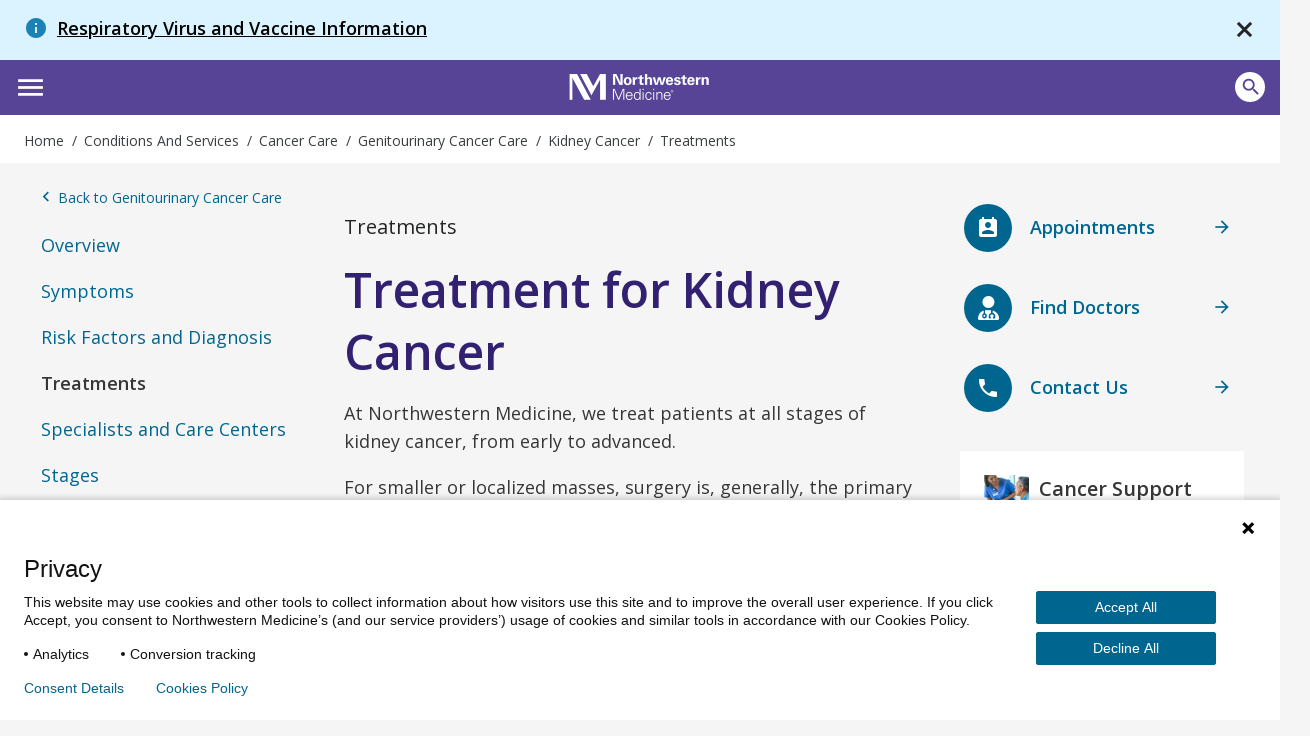

--- FILE ---
content_type: text/html; charset=utf-8
request_url: https://www.nm.org/conditions-and-care-areas/cancer-care/genitourinary-cancer-care/kidney-cancer/treatments
body_size: 66429
content:





<!DOCTYPE html>
<html dir="ltr" lang="en-US" class="no-js">
<head>
    <meta charset="utf-8" />
    <!-- https://developer.mozilla.org/en-US/docs/Web/Performance/dns-prefetch -->
    <link rel="dns-prefetch" href="https://ajax.googleapis.com" />
    <link rel="dns-prefetch" href="https://fonts.googleapis.com" />
    <link rel="dns-prefetch" href="https://fonts.gstatic.com" />
    <link rel="dns-prefetch" href="https://api.tiles.mapbox.com" />
    <link rel="dns-prefetch" href="https://fast.wistia.com" />
    <link rel="dns-prefetch" href="https://cdnjs.cloudflare.com" />
    <link rel="dns-prefetch" href="https://d31y97ze264gaa.cloudfront.net" />
    <link rel="dns-prefetch" href="https://www.googletagmanager.com" />
    <link rel="dns-prefetch" href="https://ajax.aspnetcdn.com" />
    <link rel="dns-prefetch" href="https://s3.amazonaws.com" />

    <!-- Hotjar Tracking Code for https://www.nm.org -->
    <script>
        (function (h, o, t, j, a, r) {
            h.hj = h.hj || function () { (h.hj.q = h.hj.q || []).push(arguments) };
            h._hjSettings = { hjid: 1968954, hjsv: 6 };
            a = o.getElementsByTagName('head')[0];
            r = o.createElement('script'); r.async = 1;
            r.src = t + h._hjSettings.hjid + j + h._hjSettings.hjsv;
            a.appendChild(r);
        })(window, document, 'https://static.hotjar.com/c/hotjar-', '.js?sv=');
    </script>
    <!-- End Hotjar Tracking Code -->

        <!-- P Pro Tag Manager -->
        <script type="text/javascript">
            if (window.location.hostname === "uat.nm.org") {
                window.PiwikPROappID = 'a6dc63e3-eb9a-4640-bedc-ab0733b4c928';
            } else if (window.location.hostname === "www.nm.org" || window.location.hostname === "nm.org") {
                window.PiwikPROappID = '4abb1e4c-f063-4207-8488-64f5e44dc7cf';
            }

            (function (window, document, dataLayerName, id) {
                window[dataLayerName] = window[dataLayerName] || [], window[dataLayerName].push({ start: (new Date).getTime(), event: "stg.start" }); var scripts = document.getElementsByTagName('script')[0], tags = document.createElement('script');
                function stgCreateCookie(a, b, c) { var d = ""; if (c) { var e = new Date; e.setTime(e.getTime() + 24 * c * 60 * 60 * 1e3), d = "; expires=" + e.toUTCString(); f = "; SameSite=Strict" } document.cookie = a + "=" + b + d + f + "; path=/" }
                var isStgDebug = (window.location.href.match("stg_debug") || document.cookie.match("stg_debug")) && !window.location.href.match("stg_disable_debug"); stgCreateCookie("stg_debug", isStgDebug ? 1 : "", isStgDebug ? 14 : -1);
                var qP = []; dataLayerName !== "dataLayer" && qP.push("data_layer_name=" + dataLayerName), isStgDebug && qP.push("stg_debug"); var qPString = qP.length > 0 ? ("?" + qP.join("&")) : "";
                tags.async = !0, tags.src = "https://nm.containers.piwik.pro/" + id + ".js" + qPString, scripts.parentNode.insertBefore(tags, scripts);
                !function (a, n, i) { a[n] = a[n] || {}; for (var c = 0; c < i.length; c++)!function (i) { a[n][i] = a[n][i] || {}, a[n][i].api = a[n][i].api || function () { var a = [].slice.call(arguments, 0); "string" == typeof a[0] && window[dataLayerName].push({ event: n + "." + i + ":" + a[0], parameters: [].slice.call(arguments, 1) }) } }(i[c]) }(window, "ppms", ["tm", "cm"]);
            })(window, document, 'dataLayer', window.PiwikPROappID);
        </script>
        <!-- End P Pro Tag Manager -->
        <!-- Google Tag Manager -->
        <script>
            (function (w, d, s, l, i) {
                w[l] = w[l] || [];
                w[l].push(
                    { 'gtm.start': new Date().getTime(), event: 'gtm.js' }
                );
                var f = d.getElementsByTagName(s)[0],
                    j = d.createElement(s),
                    dl = l != 'dataLayer' ? '&l=' + l : '';
                j.async = true;
                j.src =
                    'https://www.googletagmanager.com/gtm.js?id=' + i + dl;
                f.parentNode.insertBefore(j, f);
            })(window, document, 'script', 'dataLayer', 'GTM-NQF59F');
        </script>
        <!-- End Google Tag Manager -->
    

<meta http-equiv="X-UA-Compatible" content="IE=edge" />
<meta name="viewport" content="width=device-width, initial-scale=1.0, maximum-scale=2.0" />
<meta name="referrer" content="unsafe-url">


<title>Treatment for Kidney Cancer | Northwestern Medicine</title>



<meta name="author" content="Northwestern Medicine" />
<meta name="description" content="Northwestern Medicine offers various treatments and therapies for kidney cancer. Learn more." />

<!-- Bookmark Icons -->
<link rel="shortcut icon" href="/favicon.ico" />
<link rel="apple-touch-icon" href="/Content/Northwestern/img/apple-touch-icon.png" />

<!-- Facebook Open Graph -->
<meta property="og:title" content="Treatment for Kidney Cancer" />
<meta property="og:description" content="Northwestern Medicine offers various treatments and therapies for kidney cancer. Learn more." />

<!-- Twitter Card -->
<meta name="twitter:card" content="summary_large_image" />
<meta name="twitter:title" content="Treatment for Kidney Cancer" />
<meta name="twitter:description" content="Northwestern Medicine offers various treatments and therapies for kidney cancer. Learn more." />

    <meta name="twitter:image" content="https://www.nm.org/Content/Northwestern/img/northwestern-medicine-share-sm_v10202016.jpg" />

    <meta property="og:image" content="https://www.nm.org/Content/Northwestern/img/northwestern-medicine-share_v10202016.jpg" />
    <meta property="og:image:width" content="600" />
    <meta property="og:image:height" content="314" />
<meta property="og:url" content="https://www.nm.org/conditions-and-care-areas/cancer-care/genitourinary-cancer-care/kidney-cancer/treatments" />
<meta property="og:site_name" content="Northwestern Medicine" />
<meta property="og:type" content="website" />




    

    <script src="https://ajax.googleapis.com/ajax/libs/webfont/1.6.26/webfont.js"></script>
    <script>
        (function () {
            WebFont.load({
                google: {
                    families: [
                        'Open Sans:300,300i,400,400i,600,600i,700,700i,800,800i',
                        'Overpass:100,100i,200,200i,300,300i,400,400i,600,600i,700,700i,800,800i,900,900i',
                        'Droid Serif:400,400italic,700,700italic',
                        'Noto Serif:400italic,700'
                    ]
                }
            });
        })()
    </script>
    <link href='https://cdnjs.cloudflare.com/ajax/libs/font-awesome/6.6.0/css/all.min.css' rel='stylesheet' />
    <link href='https://api.tiles.mapbox.com/mapbox-gl-js/v0.53.1/mapbox-gl.css' rel='stylesheet' />
    <script src='https://fast.wistia.com/assets/external/E-v1.js' async></script>

    <link rel="stylesheet" href="https://cdnjs.cloudflare.com/ajax/libs/tiny-slider/2.9.2/tiny-slider.css">
    <link rel="stylesheet" href="https://cdn.jsdelivr.net/npm/@fancyapps/ui@4.0/dist/fancybox.css" />
    
    <link href="/content/northwestern/dist/css/site.css?version=e8f0a5304e" rel="stylesheet" />
    
    

    <script src="//cdnjs.cloudflare.com/ajax/libs/modernizr/2.8.3/modernizr.min.js"></script>
    <script src="//cdnjs.cloudflare.com/ajax/libs/jquery/3.6.0/jquery.min.js"></script>
    
    <script src="https://cdnjs.cloudflare.com/ajax/libs/tiny-slider/2.9.2/min/tiny-slider.js"></script>
</head>


<body class="conditions-and-care-areas cancer-care genitourinary-cancer-care kidney-cancer treatments condition-child">
<!-- Google Tag Manager (noscript) -->
<noscript>
    <iframe title="Google Tag Manager" src="https://www.googletagmanager.com/ns.html?id=GTM-NQF59F"
            height="0" width="0" style="display:none;visibility:hidden" aria-hidden="true"></iframe>
</noscript>
<!-- End Google Tag Manager (noscript) -->
    <div id="siteAlert">
                <div class="site-alert py-3 px-2 px-sm-3 px-md-4 no-print  info-message" style="display:flex;" id="9">
                    <h1 class="heading m-0"><span class="info material-icons d-inline" aria-hidden="true"></span> <a href="/about-us/nm-alerts/RespiratoryViruses" class="alert-title d-inline pl-1">Respiratory Virus and Vaccine Information</a></h1>
                    <a class="site-notification-close" href="javascript:void(0);" title="close" data-track="header" data-track-category="Header" data-track-action="site notification" data-track-label="close"><span class="material-icons close-x" aria-hidden="true"></span></a>
                </div>
    </div>
    <header id="site-header" class="container">



        <a href="#content" class="skip-link assistive-text">Skip to content</a>
        <nav class="utility-bar" aria-label="Utility">
            <div class="row">
                <ul class="utility-nav col list-inline piped">
                    <li class="utility-nav-item"><a class="utility-nav-link" href="/patients-and-visitors/appointments" data-track="header" data-track-category="Header" data-track-action="top menu" data-track-label="Appointments">Appointments</a></li>
                    <li class="utility-nav-item"><a class="utility-nav-link" href="https://mynm.nm.org/MyChart/Authentication/Login" target="_blank" data-track="header" data-track-category="Header" data-track-action="top menu" data-track-label="MyNM MyChart">MyNM Patient Portal</a></li>
                    <li class="utility-nav-item"><a class="utility-nav-link" href="/patients-and-visitors/billing-and-insurance/pay-a-bill" data-track="header" data-track-category="Header" data-track-action="top menu" data-track-label="Pay a Bill">Pay a Bill</a></li>
                    <li class="utility-nav-item"><a class="utility-nav-link" href="/patients-and-visitors/billing-and-insurance/financial-assistance" data-track="header" data-track-category="Header" data-track-action="top menu" data-track-label="Financial Assistance">Financial Assistance</a></li>
                    <li class="utility-nav-item"><a class="utility-nav-link" href="https://jobs.nm.org/" target="_blank" data-track="header" data-track-category="Header" data-track-action="top menu" data-track-label="Careers">Careers</a></li>
                    <li class="utility-nav-item"><a class="utility-nav-link" href="https://www.feinberg.northwestern.edu/" target="_blank" data-track="header" data-track-category="Header" data-track-action="top menu" data-track-label="Feinberg School of Medicine">Feinberg School of Medicine</a></li>
                    <li class="utility-nav-item"><a class="utility-nav-link" href="https://nmgive.donordrive.com/index.cfm?fuseaction=donate.event&eventID=619" data-track="header" data-track-category="Header" data-track-action="top menu" data-track-label="Give Now" target="_blank" rel="noopener noreferrer">Give Now</a></li>
                </ul>
            </div>
        </nav>
        <div class="site-header-wrapper row">
            <img class="print print-logo" alt="Northwestern Medicine" src="/Content/Northwestern/img/logo-northwestern-medicine-print.jpg" />
            <div id="site-title" class="no-print">
                <a href="/" class="link-home">
                    <span class="assistive-text">Northwestern Medicine</span>
                    <span class="logo-full"></span>
                    <span class="logo-shortened"></span>
                </a>
            </div>
            <div class="app-bar">
                <div role="button" class="btn btn-no-shadow" id="nav-toggle" data-toggle="off-canvas" tabindex="0"><span class="material-icons" aria-hidden="true">menu</span></div>
                <button id="mobile-search-open" class="btn btn-site-search btn-no-shadow" aria-pressed="false" aria-label="Open site search">
                    <span class="icon material-icons search" aria-hidden="true"></span>
                    <span class="assistive-text">Search</span>
                </button>
            </div>

            


<nav id="site-nav" class="main-nav nav-bar hide-for-md" aria-label="Primary">
    <div class="row">
        <ul class="nav col dropdown-container">
                    <li class="nav-item "><a class="nav-link" href="/doctors/search-results" data-track="header" data-track-action="Doctors" target="_self">Doctors</a></li>
                    <li class="nav-item "><a class="nav-link" href="/locations" data-track="header" data-track-action="Locations" target="_self">Locations</a></li>
                    <li class="nav-item nav-conditions-and-services  active">
                        <a class="nav-link menu-trigger" href="/conditions-and-care-areas" data-target="mega-menu-1" data-track="header" data-track-action="Conditions &amp; Services" target="_self">Conditions &amp; Services</a>
                        <div id="mega-menu-1" class="mega-menu">
                            <div class="mega-menu-wrap mega-menu-dropdown flex-column">
                                <div class="menu-item">
                                    <div>
                                        <h2>Conditions & Services</h2>
                                        <p class="content-body">Our world-class teams offer a comprehensive range of services, from primary care to treatment for the most complex conditions.</p>
                                        <a href="/conditions-and-care-areas" class="view-all-section align-self-center">Conditions & Services A-Z</a>
                                    </div>
                                </div>
                                <div class="menu-item">
                                    <h4>Featured</h4>
                                    <div class="links-list-wrap">
                                        <div class="links-list">
                                            <ul>
                                                <li><a href="/conditions-and-care-areas/behavioral-health" target="_self" class="btn-link">Behavioral Health</a></li>
                                                <li><a href="/conditions-and-care-areas/cancer-care" target="_self" class="btn-link">Cancer Care</a></li>
                                                <li><a href="/conditions-and-care-areas/dermatology" target="_self" class="btn-link">Dermatology</a></li>
                                                <li><a href="/conditions-and-care-areas/ent-ear-nose-throat" target="_self" class="btn-link">Ear, Nose & Throat</a></li>
                                                <li><a href="/conditions-and-care-areas/gastroenterology" target="_self" class="btn-link">Gastroenterology</a></li>

                                            </ul>
                                        </div>
                                        <div class="links-list">
                                            <ul>
                                                <li><a href="/conditions-and-care-areas/heart-and-vascular" target="_self" class="btn-link">Heart & Vascular Care</a></li>
                                                <li><a href="/conditions-and-care-areas/immediate-care" target="_self" class="btn-link">Immediate Care</a></li>
                                                <li><a href="/conditions-and-care-areas/infectious-disease" target="_self" class="btn-link">Infectious Disease</a></li>
                                                <li><a href="/conditions-and-care-areas/neurosciences" target="_self" class="btn-link">Neurosciences</a></li>
                                                <li><a href="/conditions-and-care-areas/ophthalmology" target="_self" class="btn-link">Ophthalmology</a></li>
                                            </ul>
                                        </div>
                                        <div class="links-list">
                                            <ul>
                                                <li><a href="/conditions-and-care-areas/orthopaedics" target="_self" class="btn-link">Orthopaedics</a></li>
                                                <li><a href="/conditions-and-care-areas/primary-care" target="_self" class="btn-link">Primary Care</a></li>
                                                <li><a href="/conditions-and-care-areas/pulmonary" target="_self" class="btn-link">Pulmonary and Thoracic Surgery</a></li>
                                                <li><a href="/conditions-and-care-areas/urology" target="_self" class="btn-link">Urology</a></li>
                                                <li><a href="/conditions-and-care-areas/womens-health" target="_self" class="btn-link">Women’s Health</a></li>

                                            </ul>
                                        </div>
                                    </div>
                                </div>
                            </div>
                        </div>


                    </li>
                    <li class="nav-patients-and-visitors nav-item ">
                        <a class="nav-link menu-trigger" href="/patients-and-visitors" data-target="mega-menu-2" data-track="header" data-track-action="Patients &amp; Visitors" target="_self">Patients &amp; Visitors</a>

                        <div id="mega-menu-2" class="mega-menu">
                            <div class="mega-menu-wrap mega-menu-dropdown flex-column">
                                <div class="menu-item">
                                    <div>
                                        <h2>Patients & Visitors</h2>
                                        <p class="content-body">We want your experience to be excellent. From planning your visit, paying your bill and more, here are helpful resources for patients and visitors.</p>
                                        <a href="/patients-and-visitors" class="view-all-section align-self-center">All Patients & visitors</a>
                                    </div>
                                </div>
                                <div class="menu-item">
                                    <div class="links-list-wrap">
                                        <div class="links-list">
                                            <h4>Billing, Insurance & Records</h4>
                                            <ul>
                                                <li><a href="/patients-and-visitors/billing-and-insurance/financial-assistance" target="_self" class="btn-link">Financial Assistance</a></li>
                                                <li><a href="/patients-and-visitors/billing-and-insurance/insurance-information" target="_self" class="btn-link">Insurance Information</a></li>
                                                <li><a href="/patients-and-visitors/mynm-mychart-and-medical-records" target="_self" class="btn-link">Medical Records</a></li>
                                                <li><a href="/patients-and-visitors/billing-and-insurance/pay-a-bill" target="_self" class="btn-link">Pay a Bill</a></li>

                                            </ul>
                                        </div>
                                        <div class="links-list">
                                            <h4>For Your Visit</h4>
                                            <ul>
                                                <li><a href="/patients-and-visitors/accessibility-resources" target="_self" class="btn-link">Accessibility Resources</a></li>
                                                <li><a href="/patients-and-visitors/preparing-for-your-visit/echeck-in" target="_self" class="btn-link">eCheck-in</a></li>
                                                <li><a href="/patients-and-visitors/parking-options" target="_self" class="btn-link">Parking Options</a></li>
                                                <li><a href="https://mynm.nm.org/MyChart/Authentication/Login" target="_blank" class="btn-link">NM MyChart</a></li>
                                                <li><a href="/patients-and-visitors/telehealth" target="_self" class="btn-link">Telehealth</a></li>
                                            </ul>
                                        </div>
                                        <div class="links-list">
                                            <h4>More Resources</h4>
                                            <ul>
                                                <li><a href="/patients-and-visitors/education-and-support" target="_self" class="btn-link">Education & Support</a></li>
                                                <li><a href="/patients-and-visitors/get-involved" target="_self" class="btn-link">Get Involved</a></li>
                                                <li><a href="/patients-and-visitors/patient-experience-policies" target="_self" class="btn-link">Patient Experience Policies</a></li>
                                                <li><a href="/patients-and-visitors/signature-services" target="_self" class="btn-link">Signature Services</a></li>

                                            </ul>
                                        </div>
                                    </div>
                                </div>
                            </div>
                        </div>


                    </li>
                    <li class="nav-healthbeat nav-item ">
                        <a class="nav-link menu-trigger" href="/healthbeat" data-target="mega-menu-3" data-track="header" data-track-action="HealthBeat" target="_self">HealthBeat</a>
                        <div id="mega-menu-3" class="mega-menu">
                            <div class="mega-menu-wrap mega-menu-image flex-column">
                                <div class="menu-item">
                                    <div>
                                        <h2>HealthBeat</h2>
                                        <p class="content-body">Find the latest information about health, wellness and medical advances from trusted Northwestern Medicine experts.</p>
                                        <a href="/healthbeat" class="view-all-section align-self-center">All HealthBeat</a>
                                    </div>
                                </div>
                                <div class="menu-item">
                                    <div class="links-list-wrap">
                                        <div class="links-list">
                                            <a href="/healthbeat/healthy-tips">
                                                <div class="category-image">
                                                    <img src="/-/media/northwestern/images/navigation/healthy-tips_megamenu.jpg" alt="Healthy-Tips_MegaMenu">
                                                </div>
                                                <p class="category-link">
                                                    Healthy Tips
                                                </p>
                                            </a>
                                        </div>
                                        <div class="links-list">
                                            <a href="/healthbeat/medical-advances">
                                                <div class="category-image">
                                                    <img src="/-/media/northwestern/images/navigation/medical-advances_megamenu.jpeg" alt="Medical-Advances_MegaMenu">
                                                </div>
                                                <p class="category-link">
                                                    Medical Advances
                                                </p>
                                            </a>
                                        </div>
                                        <div class="links-list">
                                            <a href="/healthbeat/patient-stories">
                                                <div class="category-image">
                                                    <img src="/-/media/northwestern/images/navigation/patient-stories-2_megamenu.jpg" alt="Patient-Stories-2_MegaMenu">
                                                </div>
                                                <p class="category-link">
                                                    Patient Stories
                                                </p>
                                            </a>
                                        </div>
                                    </div>
                                </div>
                            </div>
                        </div>


                    </li>
                    <li class="nav-item "><a class="nav-link" href="/conditions-and-care-areas/clinical-trials-and-research" data-track="header" data-track-action="Clinical Research" target="_self">Clinical Research</a></li>
            <li class="nav-item header-search">
                <a class="nav-link menu-search " href="#" data-track="header" data-track-action="Search" data-target="mega-menu-search">Search</a>

                <div id="mega-menu-search" class="mega-menu">
                    <div class="mega-menu-wrap flex-column">
                        <div class="search-bar">
                            <div class="row">

                                <form action="/search" method="GET" id="site-search-global-form" itemprop=" potentialAction" itemscope="" itemtype="http://schema.org/SearchAction" novalidate="novalidate" class="search-bar-full search-bar-container form-validation-dark">
                                    <meta itemprop="target" content="https://nm.org/search?q ={terms}">
                                    <label class="assistive-text" for="site-search">Search</label>
                                    <div class="input-wrapper">
                                        <input type="search" id="site-search" class="input-clearable" itemprop=" query-input" name="terms" placeholder="Search" valuemaxlength="150" data-track="header" data-track-action="site search" data-track-label="click" autocomplete="off" maxlength="150">
                                    </div>
                                    <span class="field-validation-valid" data-valmsg-for="terms" data-valmsg-replace="true"></span>
                                    <span class="btn-clear btn-clear-search" role="button">
                                        <span><span class="assistive-text">Clear field</span></span>
                                    </span>
                                    <button class="btn mega-search" data-track="header" data-track-action="site search" data-track-label="search icon" aria-label="site search">
                                        <span class="desktop-button-txt">Search</span>
                                        <span class="icon material-icons search mobile-button-txt" aria-hidden="true"></span>
                                    </button>
                                    <button id="mobile-search-close" class="btn btn-link btn-search-cancel btn-no-shadow header-show-for-md">Cancel</button>
                                </form>
                                <div class="site-search-suggested">
                                    <div class="autocomplete-results"></div>
                                    <ul class="list-unstyled suggested-sections">
                                        <li class="suggested-section-item"><a class="more-link link-search-suggest" href="/doctors/search-results" data-track="header" data-track-category="Header" data-track-action="site search" data-track-label="Find Doctors"><span class="icon fas fa-user-md"></span>&nbsp;<span class="more-link-text">Find Doctors</span></a></li>
                                        <li class="suggested-section-item"><a class="more-link link-search-suggest" href="/locations" data-track="header" data-track-category="Header" data-track-action="site search" data-track-label="Locations Near You"><span class="material-icons" aria-hidden="true">location_on</span>&nbsp;<span class="more-link-text">Locations Near You</span></a></li>
                                    </ul>
                                </div>
                            </div>
                        </div>
                    </div>
                </div>
            </li>

        </ul>



    </div>
</nav>

        </div>
    </header>
<div id="breadcrumb-bar" class="breadcrumb-container breadcrumb-global">
    <div class="row">
        <nav class="breadcrumb" vocab="https://schema.org/" typeof="BreadcrumbList" aria-label="Breadcrumbs">
            <ol>
                



    <li property="itemListElement" typeof="ListItem">
            <a href="/" property="item" typeof="WebPage"><span property="name">Home</span></a>
            <meta property="position" content="1">
    </li>
    <li property="itemListElement" typeof="ListItem">
            <a href="/conditions-and-care-areas" property="item" typeof="WebPage"><span property="name">Conditions and Services</span></a>
            <meta property="position" content="2">
    </li>
    <li property="itemListElement" typeof="ListItem">
            <a href="/conditions-and-care-areas/cancer-care" property="item" typeof="WebPage"><span property="name">Cancer Care</span></a>
            <meta property="position" content="3">
    </li>
    <li property="itemListElement" typeof="ListItem">
            <a href="/conditions-and-care-areas/cancer-care/genitourinary-cancer-care" property="item" typeof="WebPage"><span property="name">Genitourinary Cancer Care</span></a>
            <meta property="position" content="4">
    </li>
    <li property="itemListElement" typeof="ListItem">
            <a href="/conditions-and-care-areas/cancer-care/genitourinary-cancer-care/kidney-cancer" property="item" typeof="WebPage"><span property="name">Kidney Cancer</span></a>
            <meta property="position" content="5">
    </li>
    <li property="itemListElement" typeof="ListItem">
            <span property="name">
                Treatments
            </span>
            <meta property="position" content="6">
    </li>

            </ol>
        </nav>
    </div>
</div>
    <main id="content" class="container">
        <div class="gray-bg" id="gray-bg"></div>
        <div id="disruptor-mobile-topbar"></div>

        
        
<div class="section section-bottom-padding row row-narrow">
    <div class="col md-3 left-sidebar">
        

    <nav id="nav-sidebar">
        <div id="navigation-container" class="nav-sidebar condition-side-navigation">
            <a href="/conditions-and-care-areas/cancer-care/genitourinary-cancer-care" class="nav-sidebar-parent"><span class="material-icons" aria-hidden="true">keyboard_arrow_left</span> Back to Genitourinary Cancer Care</a>
            <div class="trigger"></div>
            <ul class="list-unstyled list-nav-sidebar">

                    <li class="item-nav-sidebar not-active">
                        <a href="/conditions-and-care-areas/cancer-care/genitourinary-cancer-care/kidney-cancer" class="nav-item-link">Overview</a>
                    </li>

                        <li class="item-nav-sidebar not-active">
                            <a href="/conditions-and-care-areas/cancer-care/genitourinary-cancer-care/kidney-cancer/symptoms" class="nav-item-link">Symptoms</a>
                        </li>
                        <li class="item-nav-sidebar not-active">
                            <a href="/conditions-and-care-areas/cancer-care/genitourinary-cancer-care/kidney-cancer/causes-and-diagnoses" class="nav-item-link">Risk Factors and Diagnosis</a>
                        </li>
                        <li class="item-nav-sidebar active">
                            Treatments
                        </li>
                        <li class="item-nav-sidebar not-active">
                            <a href="/conditions-and-care-areas/cancer-care/genitourinary-cancer-care/kidney-cancer/specialists-and-care-centers" class="nav-item-link">Specialists and Care Centers</a>
                        </li>
                        <li class="item-nav-sidebar not-active">
                            <a href="/conditions-and-care-areas/cancer-care/genitourinary-cancer-care/kidney-cancer/stages" class="nav-item-link">Stages</a>
                        </li>
            </ul>

                <ul class="list-unstyled list-nav-sidebar list-external-links">
                            <li class="item-nav-sidebar"><a href="/conditions-and-care-areas/clinical-trials-and-research" class="nav-item-link" target="_self">Clinical Trials and Research</a></li>
                            <li class="item-nav-sidebar"><a href="/patients-and-visitors/classes-and-events" class="nav-item-link" target="_self">Classes, Events and Support Groups</a></li>
                </ul>
            <div id="sidenav-waypoint"></div>
        </div>
    </nav>

    </div>
    <div class="col md-6 main-content">
        



    <article itemscope itemtype="http://schema.org/MedicalCondition">
        <div class="assistive-text" aria-hidden="true">
            <span itemprop="name">Treatments</span>
        </div>

        <div class="panel panel-alt">
            <div class="panel-content article-content">
                <h2 class="h4 panel-title">
Treatments                </h2>

                <h1 class="page-title">Treatment for Kidney Cancer</h1>
                <p>At Northwestern Medicine, we treat patients at all stages of kidney cancer, from early to advanced.</p>
<p>For smaller or localized masses, surgery is, generally, the primary treatment. Some small masses may even just be observed, with no recommended treatment initially. Survival rates for small masses are outstanding.</p>
<p>Kidney cancer that has spread to lymph nodes or other parts of the body often require systemic therapy. Surgery may also be performed in combination with other therapies.</p>
<h4>Surgery</h4>
<p>Surgical treatment of kidney cancer can take one of three forms:</p>
<ul>
    <li><strong>Partial nephrectomy:</strong> Removal of the cancerous tissue from the kidney while preserving the healthy remainder of the kidney. Your urologist will discuss with you the risks and potential benefits of partial nephrectomy. Together, you will determine if this surgery is right for you. Northwestern Medicine surgeons are specialists in both open and minimally invasive partial nephrectomy using highly advanced robotic equipment for better precision.</li>
    <li><strong>Radical nephrectomy:</strong> For larger tumors or when partial nephrectomy is not feasible, this surgery removes the entire diseased kidney, tissues surrounding the kidney and a portion of the tube that connects the kidney to the bladder.</li>
    <li><strong>Ablation:</strong> This technique destroys cancerous tissue without removing it, either by freezing it or applying high heat  through a special device.</li>
</ul>
<h4>Systemic Therapy</h4>
<p>If you have metastatic kidney cancer (cancer that has spread beyond the kidney), a medical oncologist is a critical part of your Northwestern Medicine kidney cancer team. Systemic therapy involves medications that are administered either orally or intravenously (into the vein). These medications then circulate through your bloodstream to attack cancerous cells anywhere in the body.</p>
<h4>Clinical Trials</h4>
<p>At Northwestern Medicine, we are committed to advancing the understanding and treatment of disease. Our physicians offer leading-edge treatments, such as immunotherapy and cancer-targeted therapies, through clinical trials.</p>
<ul>
    <li><strong>Immunotherapy</strong> is a treatment that increases the ability of your own immune system to fight cancer. Substances made by your body or made in a laboratory are used to boost, direct or restore your body's natural defenses against cancer. </li>
    <li><strong>Targeted therapy</strong> uses medications or other substances to identify and attack specific cancer cells without harming healthy cells. </li>
    <ul>
        <li>Targeted therapy using <strong>antiangiogenic agents</strong> can be used to treat advanced kidney cancer. Antiangiogenic agents keep blood vessels from forming in a tumor, causing the tumor to stop growing or shrink. Monoclonal antibodies and kinase inhibitors are two types of antiangiogenic agents used to treat kidney cancer.</li>
        <li><strong>Kinase inhibitors</strong> stop cells from dividing and may prevent the growth of new blood vessels that tumors need to grow. An mTOR inhibitor is a type of kinase inhibitor. Everolimus and temsirolimus are mTOR inhibitors used to treat advanced kidney cancer.</li>
    </ul>
    <li><strong>Embolization</strong> uses particles to block the flow of blood to a tumor or abnormal area of tissue, causing it to stop growing or shrink. </li>
</ul>
            </div>
        </div>
    </article>


<nav class="nav-article row">
    <div class="group-cards">
            <div class="card md-6 nav-article-prev">
                <a href="/conditions-and-care-areas/cancer-care/genitourinary-cancer-care/kidney-cancer/causes-and-diagnoses" class="btn btn-secondary btn-block" data-track="Conditions and Services" data-track-action="Results Scroll" data-track-label="prev">
                    <div>
                        <span class="nav-article-icon"><span class="material-icons" aria-hidden="true">arrow_back</span></span>
                        <span>Previous: Risk Factors and Diagnosis</span>
                    </div>
                </a>
            </div>

              <div class="card md-6 nav-article-next">
                <a href="/conditions-and-care-areas/cancer-care/genitourinary-cancer-care/kidney-cancer/specialists-and-care-centers" class="btn btn-secondary btn-block" data-track="Conditions and Services" data-track-action="Results Scroll" data-track-label="next">
                    <div>
                        <span>Next: Specialists and Care Centers</span>
                        <span class="nav-article-icon"><span class="material-icons" aria-hidden="true">arrow_forward</span></span>
                    </div>
                </a>
            </div>
    </div>
</nav>






    </div>
    <div class="col md-3 callout-sidebar">
        

<div id="disruptor-sidebar">
    <aside class="aside disruptor aside-disruptor ">
        <div class="row">
            <div class="flex-item flex-container disruptor-request">



    <a href="/patients-and-visitors/appointments" class="disruptor-item" target="_self" data-track="CTA Button" data-track-category="value-section" data-track-action="CTA Button" data-track-label="Request an Appointment">
        <span class="icon material-icons" aria-hidden="true">perm_contact_calendar</span>
        <div class="disruptor-content">
            <span class="icon-description icon-title"><span class="inline-block"><span class="hide-for-sm hide-for-md"> </span>Appointments<span class="show-for-sm show-for-md"></span></span></span>
        </div>
        <span class="material-icons icon-arrow" aria-hidden="true">arrow_forward</span>
    </a>
            </div>
            <div class="flex-item flex-container disruptor-doctors">
    <a href="/doctors/search-results" class="disruptor-item" data-track="CTA Button" data-track-category="value-section" data-track-action="CTA Button" data-track-label="Find Doctors">
        <span class="icon fas fa-user-md" aria-hidden="true"></span>
        <div class="disruptor-content">
            <span class="icon-description icon-title">Find Doctors</span>
        </div>
        <span class="material-icons icon-arrow" aria-hidden="true">arrow_forward</span>
    </a>

            </div>
            <div class="flex-item flex-container disruptor-contact">
<a href="/contact-us" class="disruptor-item" data-track="CTA Button" data-track-category="value-section" data-track-action="CTA Button" data-track-label="Contact Us">
    <span class="icon material-icons" aria-hidden="true">phone</span>
    <div class="disruptor-content">
        <span class="icon-description icon-title">Contact<span class="hide-for-sm"> Us</span></span>
    </div>
    <span class="material-icons icon-arrow" aria-hidden="true">arrow_forward</span>
</a>
            </div>
        </div>
    </aside>
</div>

    <div id="cancer-support-services" class="card card-callout card-general">
        <div class="card-flex">
            <div class="card-content card-figure">

               

                    <div class="card-content-figure">
                        <figure>
<img src="/-/media/northwestern/images/care-areas/cancer-oncology/northwestern-medicine-cancer-support-services-120x120.jpg?la=en&amp;h=120&amp;w=120&amp;hash=CD99A0043D790DE53312775EB9896D44" alt="Nurse speaking with cancer support group patient." />                        </figure>
                        <div class="figure-title card-header">
                                <p class="card-title">Cancer Support Services</p>
                        </div>
                    </div>

                    <div class="card-content-body ">
                        <p>Northwestern Medicine offers a multidisciplinary approach to cancer care that includes support services to help nurture and sustain you and your family throughout your cancer journey.</p>
<br>
                    </div>

          
            </div>

                <div class="card-action ">
<a href="/conditions-and-care-areas/cancer-care/cancer-support-services" >                        <span class="material-icons" aria-hidden="true">arrow_forward</span>
Learn more about our services</a>                </div>

        </div>
    </div>


    <div id="looking-for-a-cancer-second-opinion" class="card card-callout card-general">
        <div class="card-flex">
            <div class="card-content ">

               

                        <p class="card-title">Looking for a Cancer Second Opinion?</p>

                    <div class="card-content-body ">
                        <p>You deserve to be comfortable with your treatment decision and have confidence in your physician. A second opinion with another specialist can help you make the most informed choices.</p>
                    </div>

          
            </div>

                <div class="card-action ">
<a href="/conditions-and-care-areas/cancer-care/cancer-second-opinion" >                        <span class="material-icons" aria-hidden="true">arrow_forward</span>
Learn more about seeking a second opinion</a>                </div>

        </div>
    </div>


    <div id="kidney-cancer-treatment" class="card card-callout card-general">
        <div class="card-flex">
            <div class="card-content ">

               

                        <p class="card-title">Kidney Cancer Treatment</p>

                    <div class="card-content-body ">
                        <p>There are a number of different treatment options for kidney cancer. Your physician will consider a variety of factors to determine which is best for your condition.</p>
                    </div>

          
            </div>

                <div class="card-action ">
<a href="http://encyclopedia.nm.org/Search/34,AKidT6" target="_blank" rel="noopener noreferrer" >                        <span class="material-icons" aria-hidden="true">arrow_forward</span>
Learn More</a>                </div>

        </div>
    </div>


    <div id="kidney-cancer" class="card card-callout card-general">
        <div class="card-flex">
            <div class="card-content ">

               

                        <p class="card-title">Kidney Cancer</p>

                    <div class="card-content-body ">
                        <p>Kidney cancer forms when cells in the kidney change and multiply abnormally. The cancer can interfere with the working of the kidneys.</p>
                    </div>

          
            </div>

                <div class="card-action ">
<a href="http://encyclopedia.nm.org/Search/3,85203" target="_blank" rel="noopener noreferrer" >                        <span class="material-icons" aria-hidden="true">arrow_forward</span>
Learn More</a>                </div>

        </div>
    </div>



    </div>
</div>
        
    </main>
    <footer id="site-footer" class="container">
        



<div class="site-footer">
    <section class="section section-bottom-padding section-newsletter no-print">
        <div class="row">
            <div class="col social-col">
                <div class="follow-us-container">
                    <span class="follow-us-text"> Follow Us</span>
                    <nav itemscope itemtype="http://schema.org/MedicalOrganization" aria-label="Primary Social">
                        <div class="assistive-text">Primary Social Navigation</div>
                        <link itemprop="url" href="https://www.nm.org/conditions-and-care-areas/cancer-care/genitourinary-cancer-care/kidney-cancer/treatments">
                        <meta itemprop="name" content="Northwestern Medicine" />
                        <ul class="list-unstyled list-inline icon-links social">
                            <li>
                                <a itemprop="sameAs" href="https://www.facebook.com/northwesternmedicine" target="_blank" title="Northwestern Medicine on Facebook" rel="me noopener"><span class="icon fab fa-facebook-f"></span><span class="assistive-text">Facebook</span></a>
                            </li>
                            <li>
                                <a itemprop="sameAs" href="https://twitter.com/NorthwesternMed" target="_blank" title="Northwestern Medicine on Twitter" rel="me noopener"><span class="icon fa-brands fa-x-twitter"></span><span class="assistive-text">Twitter</span></a>
                            </li>
                            <li>
                                <a itemprop="sameAs" href="https://instagram.com/northwesternmedicine" target="_blank" title="Northwestern Medicine on Instagram" rel="me noopener"><span class="icon fab fa-instagram"></span><span class="assistive-text">Instagram</span></a>
                            </li>
                            <li>
                                <a itemprop="sameAs" href="https://www.linkedin.com/company/northwestern-medicine" target="_blank" title="Northwestern Medicine on LinkedIn" rel="me noopener"><span class="icon fab fa-linkedin-in"></span><span class="assistive-text">LinkedIn</span></a>
                            </li>
                            <li>
                                <a itemprop="sameAs" href="http://www.tiktok.com/&#64;northwesternmedicine" target="_blank" title="Northwestern Medicine on TikTok" rel="me noopener"><span class="icon fab fa-tiktok"></span><span class="assistive-text">TikTok</span></a>
                            </li>
                            <li>
                                <a itemprop="sameAs" href="http://pinterest.com/nmhnews/" target="_blank" title="Northwestern Medicine on Pinterest" rel="me noopener"><span class="icon fab fa-pinterest"></span><span class="assistive-text">Pinterest</span></a>
                            </li>
                            <li>
                                <a itemprop="sameAs" href="https://www.youtube.com/user/NMHChicago" target="_blank" title="Northwestern Medicine on YouTube" rel="me noopener"><span class="icon fab fa-youtube"></span><span class="assistive-text">YouTube</span></a>
                            </li>
                        </ul>
                    </nav>
                </div>
            </div>
            <div class="col">
<div class="fieldset-newsletter">
    <div class="col lg-6 md-5 sm-12 fieldset-label email-opt-pop-col-label">
        <span class="label">Sign up for our newsletter</span>
    </div>
    <div class="col lg-2 email-opt-pop-col-btn">
        <a href="/healthbeat/healthbeat-newsletter-form" class="btn btn-primary btn-sign-up">
            Sign Up
        </a>
    </div>
</div>            </div>
        </div>
    </section>
    <section class="section no-print">
        <div class="footer-link-list clearfix">
            <div class="col">
                <div class="row">
                    <div class="group-cards five-column">
                                <div class="card md-4 lg-2 first-links">
                                    <div class="list-links ">
                                            <p class="list-title">Patient Care &amp; Records</p>
                                    <ul class="list-unstyled list-links-content">
                                        
                                            <li><a href="/conditions-and-care-areas/immediate-care" target="_self" class="btn-link">Immediate Care</a></li>
                                            <li><a href="https://mynm.nm.org/MyChart/Authentication/Login" target="_blank" class="btn-link">MyNM Patient Portal</a></li>
                                            <li><a href="/patients-and-visitors/mynm-mychart-and-medical-records" target="_self" class="btn-link">Medical Records</a></li>
                                            <li><a href="https://mynm.nm.org/MyChart/SymptomChecker/LandingPage" target="_blank" class="btn-link">Symptom Checker</a></li>
                                                                            </ul>
                                    </div>
                                </div>
                                <div class="card md-4 lg-2 first-links">
                                    <div class="list-links list-first">
                                            <p class="list-title">Billing &amp; Insurance</p>
                                    <ul class="list-unstyled list-links-content">
                                        
                                            <li><a href="/patients-and-visitors/billing-and-insurance/billing-questions" target="_self" class="btn-link">Billing Questions</a></li>
                                            <li><a href="/patients-and-visitors/billing-and-insurance/financial-assistance" target="_self" class="btn-link">Financial Assistance</a></li>
                                            <li><a href="/patients-and-visitors/billing-and-insurance/insurance-information" target="_self" class="btn-link">Insurance Information</a></li>
                                            <li><a href="/patients-and-visitors/billing-and-insurance/pay-a-bill" target="_self" class="btn-link">Pay a Bill</a></li>
                                            <li><a href="/patients-and-visitors/billing-and-insurance/price-transparency" target="_self" class="btn-link">Price Transparency</a></li>
                                                                                    <li class="view-all"><a href="/patients-and-visitors/billing-and-insurance" target="_self">View All Billing &amp; Insurance <span class="material-icons link-icon" aria-hidden="true">arrow_forward</span></a></li>
                                    </ul>
                                    </div>
                                </div>
                                <div class="card md-4 lg-2 first-links">
                                    <div class="list-links ">
                                            <p class="list-title">Get Involved</p>
                                    <ul class="list-unstyled list-links-content">
                                        
                                            <li><a href="/patients-and-visitors/classes-and-events" target="_self" class="btn-link">Classes, Events and Support Groups</a></li>
                                            <li><a href="https://jobs.nm.org/" target="_blank" class="btn-link">Careers</a></li>
                                            <li><a href="/patients-and-visitors/volunteer" target="_self" class="btn-link">Volunteer</a></li>
                                            <li><a href="/about-us/workforce-development" target="_self" class="btn-link">Workforce Development</a></li>
                                                                            </ul>
                                    </div>
                                </div>
                                <div class="card md-4 lg-2 first-links">
                                    <div class="list-links ">
                                            <p class="list-title">About Us</p>
                                    <ul class="list-unstyled list-links-content">
                                        
                                            <li><a href="/about-us/awards-and-accreditations" target="_self" class="btn-link">Awards and Accreditations</a></li>
                                            <li><a href="/about-us/nm-community-impact" target="_self" class="btn-link">Community Impact</a></li>
                                            <li><a href="/about-us/financial-statements-and-annual-reports" target="_self" class="btn-link">Financial Statements and Annual Reports</a></li>
                                            <li><a href="/about-us/history" target="_self" class="btn-link">History</a></li>
                                            <li><a href="https://shopnmstore.com/" target="_blank" class="btn-link">NM Store</a></li>
                                            <li><a href="/about-us/foundation" target="_self" class="btn-link">Northwestern Memorial Foundation</a></li>
                                            <li><a href="https://news.nm.org" target="_blank" class="btn-link">Newsroom</a></li>
                                            <li><a href="/about-us/quality" target="_self" class="btn-link">Quality &amp; Patient Safety</a></li>
                                                                                    <li class="view-all"><a href="/about-us" target="_self">View All About Us <span class="material-icons link-icon" aria-hidden="true">arrow_forward</span></a></li>
                                    </ul>
                                    </div>
                                </div>
                                <div class="card md-4 lg-2 first-links">
                                    <div class="list-links ">
                                            <p class="list-title">For Medical Professionals &amp; Students</p>
                                    <ul class="list-unstyled list-links-content">
                                        
                                            <li><a href="/for-medical-professionals/collaborative-care-program" target="_self" class="btn-link">Collaborative Care Program</a></li>
                                            <li><a href="/for-medical-professionals/employee-physician-login" target="_self" class="btn-link">Employee and Physician Login</a></li>
                                            <li><a href="https://www.feinberg.northwestern.edu/" target="_blank" class="btn-link">Feinberg School of Medicine</a></li>
                                            <li><a href="/for-medical-professionals/for-physicians" target="_self" class="btn-link">For Physicians</a></li>
                                            <li><a href="/for-medical-professionals/for-nurses" target="_self" class="btn-link">For Nurses</a></li>
                                            <li><a href="/for-medical-professionals/i-am-a-student" target="_self" class="btn-link">For Students</a></li>
                                                                                    <li class="view-all"><a href="/for-medical-professionals" target="_self">View All For Medical Professionals &amp; Students <span class="material-icons link-icon" aria-hidden="true">arrow_forward</span></a></li>
                                    </ul>
                                    </div>
                                </div>
                    </div>
                </div>
            </div>
        </div>
    </section>
    <section class="section section-footer-phone-numbers">

        <div class="col">
            <div class="row">
                <div class="group-cards flex-card">
                    <div class="card flex-card">
                        <a href="/" class="block left northwestern-logo" data-track="footer" data-track-action="logo">
                            <img src="/Content/Northwestern/img/northwestern-medicine-logo.png" alt="Northwestern Medicine Logo" />
                        </a>
                    </div>
                    <div class="footer-card-container">
                        <div class="row">
                            <div class="card footer-btn">
                                <a class="btn btn-primary" href="tel:184466238837">1-844-NMBETTER</a> 
                            </div>
                        </div>
                        <div class="row">
                            <div class="card footer-btn">
                                <a class="btn btn-secondary" href="/contact-us">NM Directory & Contact</a>                              
                            </div>
                    
                        </div>
                    </div>
                </div>
            </div>
        </div>
    </section>
    <section class="section section-bottom-padding section-footer-bottom">
        <div class="assistive-text">Additional Footer Links</div>
        <div class="row">

                <div class="col md-12 lg-12 xl-7 copyright">
                    <nav aria-label="Footer">
                        <div class="assistive-text">Footer Navigation</div>
                        <ul class="list-unstyled list-inline small utility no-print">
                            <li><a href="/patients-and-visitors/patient-rights-policies">Patient Rights and Policies</a></li>
                            <li><a href="/patients-and-visitors/patient-rights-policies/accessibility-policy">Accessibility</a></li>
                            <li><a href="/patients-and-visitors/patient-relations/website-language-translation">Website Language Translation</a></li>
                        </ul>
                    </nav>
                    <p class="small">&#169; 2026 by Northwestern Medicine&#174; and Northwestern Memorial HealthCare.<br /> Northwestern Medicine&#174; is a trademark of Northwestern Memorial HealthCare, used by Northwestern University.</p>
            </div>
        </div>
    </section>
</div>
    </footer>
<div id="outdated-browser" style="display:none;">
    <div class="password-pop-content px-5 py-3">
        <div class="oudated-browser h-100 align-center d-md-block py-3">
            <h2 class="h1 brand-color-alt extra-bold m-0 pb-1 px-3">You are using an unsupported browser</h2>
            <p class="brand-color-alt mb-0 mx-auto py-4">Please consider using one of these supported browsers</p>
            <div class="mw-100 w-100 row">
                <a data-fancybox-close href="https://www.google.com/chrome/" class="col sm-3 btn btn-link icon-browser transform-none" target="_blank" rel="noopener" onclick="javascript: $.fancybox.close();"><img class="icon" src="/Content/Northwestern/img/browser-icons/icon-chrome.png" alt="" />Chrome</a>
                <a data-fancybox-close href="https://www.microsoft.com/en-us/edge" class="col sm-3 btn btn-link icon-browser transform-none" target="_blank" rel="noopener" onclick="javascript: $.fancybox.close();"><img class="icon" src="/Content/Northwestern/img/browser-icons/icon-edge.png" alt="" />Edge</a>
                <a data-fancybox-close href="https://support.apple.com/downloads/safari" class="col sm-3 btn btn-link icon-browser transform-none" target="_blank" rel="noopener" onclick="javascript: $.fancybox.close();"><img class="icon" src="/Content/Northwestern/img/browser-icons/icon-safari.png" alt="" />Safari</a>
                <a data-fancybox-close href="https://www.mozilla.org/en-US/firefox/new/" class="col sm-3 btn btn-link icon-browser transform-none" target="_blank" rel="noopener" onclick="javascript: $.fancybox.close();"><img class="icon" src="/Content/Northwestern/img/browser-icons/icon-firefox.png" alt="" />Firefox</a>
            </div>
        </div>
    </div>
</div>


<nav id="mobile-nav" class="main-nav" aria-label="Mobile">
    <ul class="nav row">
                <li class="nav-item"><a class="nav-link" href="/doctors/search-results" data-track="header" data-track-action="Doctors" target="_self">Doctors</a></li>
                <li class="nav-item"><a class="nav-link" href="/locations" data-track="header" data-track-action="Locations" target="_self">Locations</a></li>
                <li class="nav-item"><a class="nav-link" href="/conditions-and-care-areas" data-track="header" data-track-action="Conditions &amp; Services" target="_self">Conditions &amp; Services</a></li>
                <li class="nav-item has-submenu">
                    <a class="nav-link" href="#" data-target="mega-menu-1" data-track="header" data-track-action="Patients &amp; Visitors" target="_self">Patients &amp; Visitors</a>
                    <ul class="list-unstyled nav-links-mobile">
                                <li><a href="/patients-and-visitors/billing-and-insurance" target="_self" class="btn-link">Billing, Insurance &amp; Records</a></li>
                                <li><a href="/patients-and-visitors/education-and-support" target="_self" class="btn-link">Education &amp; Support</a></li>
                                <li><a href="/patients-and-visitors/for-your-visit" target="_self" class="btn-link">For Your Visit</a></li>
                                <li><a href="/patients-and-visitors/get-involved" target="_self" class="btn-link">Get Involved</a></li>
                                <li><a href="/patients-and-visitors/signature-services" target="_self" class="btn-link">Executive Health &amp; Global Services</a></li>
                                <li><a href="/patients-and-visitors/patient-experience-policies" target="_self" class="btn-link">Patient Experience Policies</a></li>

                            <li><a href="/patients-and-visitors" target="_self" class="btn-link">View All</a></li>
                    </ul>

                </li>
                <li class="nav-item has-submenu">
                    <a class="nav-link" href="#" data-target="mega-menu-2" data-track="header" data-track-action="HealthBeat" target="_self">HealthBeat</a>
                    <ul class="list-unstyled nav-links-mobile">
                                <li><a href="/healthbeat/healthy-tips" target="_self" class="btn-link">Healthy Tips</a></li>
                                <li><a href="/healthbeat/medical-advances" target="_self" class="btn-link">Medical Advances</a></li>
                                <li><a href="/healthbeat/patient-stories" target="_self" class="btn-link">Patient Stories</a></li>

                            <li><a href="/healthbeat" target="_self" class="btn-link">View All</a></li>
                    </ul>

                </li>
                <li class="nav-item"><a class="nav-link" href="/conditions-and-care-areas/clinical-trials-and-research" data-track="header" data-track-action="Clinical Research" target="_self">Clinical Research</a></li>
        <li class="nav-item utility-nav-item first-child-item"><a class="nav-link nav-link-sm" href="/patients-and-visitors/appointments">Appointments</a></li>
        <li class="nav-item utility-nav-item"><a class="nav-link nav-link-sm" href="https://mynm.nm.org/MyChart/Authentication/Login" target="_blank">MyNM Patient Portal</a></li>
        <li class="nav-item utility-nav-item"><a class="nav-link nav-link-sm" href="/patients-and-visitors/billing-and-insurance/pay-a-bill">Pay a Bill</a></li>
        <li class="nav-item utility-nav-item"><a class="nav-link nav-link-sm" href="/patients-and-visitors/billing-and-insurance/financial-assistance">Financial Assistance</a></li>
        <li class="nav-item utility-nav-item"><a class="nav-link nav-link-sm" href="https://jobs.nm.org/" target="_blank">Careers</a></li>
        <li class="nav-item utility-nav-item"><a class="nav-link nav-link-sm" href="https://www.feinberg.northwestern.edu/">Feinberg School of Medicine</a></li>
        <li class="nav-item utility-nav-item"><a class="nav-link nav-link-sm" href="https://nmgive.donordrive.com/index.cfm?fuseaction=donate.event&eventID=619">Give Now</a></li>
    </ul>
</nav>
<div class="header-show-for-md" id="mobile-nav-close"></div>

<script src='https://api.tiles.mapbox.com/mapbox-gl-js/v0.53.1/mapbox-gl.js'></script>


<script src="/Content/Northwestern/js/_libs/cdnjs/jquery.unveil2.min.js"></script>
<script src="//ajax.aspnetcdn.com/ajax/knockout/knockout-3.3.0.js"></script>
<script src="https://cdn.jsdelivr.net/npm/@fancyapps/ui@4.0/dist/fancybox.umd.js"></script>

<script src="/content/northwestern/dist/js/bundle-libs.js?version=c7732645b7"  ></script>
<script src="/content/northwestern/dist/js/bundle-components.js?version=17c44f0e5b"  ></script>
<script src="/content/northwestern/dist/js/bundle-shared.js?version=5b7a50d48a"  ></script>
<script src="/Content/Northwestern/js/bundles/validation/jquery.validate.customadapters.js"></script>





<script src="/content/northwestern/dist/js/doctors/searchoverlay.js?version=69ed250b4c"  ></script>




    </body>
</html>


--- FILE ---
content_type: application/javascript
request_url: https://www.nm.org/content/northwestern/dist/js/doctors/searchoverlay.js?version=69ed250b4c
body_size: 932
content:
"use strict";

$(function () {
  $(document).ready(function () {
    if (window.location.hash !== "" && window.location.hash != undefined) {
      if (typeof selectTab === "function") {
        selectTab();
      } else {
        return;
      }
    }
    var redirectToResults = function redirectToResults() {
      var uri = URI();
      uri.setSearch("terms", $('#ots-fad-doctor-name-overlay').val());
      console.log(uri.search());
      dataLayer.push({
        event: 'Find a Doc - Overlay',
        eventCategory: 'Find a Doc',
        eventAction: 'open search - query',
        eventLabel: $('#ots-fad-doctor-name-overlay').val()
      });
      window.location.href = '/doctors/search-results' + uri.search();
    };
    if (jQuery.isFunction(window.overlaySearchAutocomplete.onClick)) {
      window.overlaySearchAutocomplete.onClick(redirectToResults);
    }
    var doctorTimeout = null;
    $('#ots-fad-doctor-name-overlay').on('keydown', function (e) {
      clearTimeout(doctorTimeout);
      var $this = $(this);
      var classController = $('.doctor-search-suggestions-overlay'); // wrapper around KO #autocomplete-results

      var selectedItems = $this.closest('.dropdown-container').find('.autocomplete-results ul:not(.template) li.suggestion-item.selected');
      var suggestionItems = $this.closest('.dropdown-container').find('.autocomplete-results ul:not(.template) li.suggestion-item:visible');
      suggestionItems.removeClass('selected');

      // down arrow or tab
      if (e.which === 40 || e.which === 9) {
        if (selectedItems.length === 0) {
          suggestionItems.first().addClass('selected');
        } else {
          var currentItem = selectedItems.first();
          var currentItemIndex = suggestionItems.index(currentItem);
          var nextItemIndex = currentItemIndex + 1;
          if (nextItemIndex == suggestionItems.length) nextItemIndex = 0;
          var nextItem = suggestionItems.eq(nextItemIndex);
          currentItem.removeClass('selected');
          nextItem.addClass('selected');
          if (nextItem.hasClass('view-all')) {
            $('#autocomplete-results-overlay').scrollTo(nextItem, 150);
          } else {
            $('#autocomplete-results-overlay').scrollTo(nextItem.closest('div'), 150);
          }
        }
        return false;
      } else if (e.which === 38)
        // up arrow
        {
          if (selectedItems.length === 0) {
            suggestionItems.last().addClass('selected');
            $('#autocomplete-results-overlay').scrollTo(suggestionItems.last(), 150);
          } else {
            var currentItem = selectedItems.first();
            var currentItemIndex = suggestionItems.index(currentItem);
            var previousItemIndex = currentItemIndex - 1;
            if (previousItemIndex < 0) previousItemIndex = suggestionItems.length - 1;
            var previousItem = suggestionItems.eq(previousItemIndex);
            previousItem.addClass('selected');
            currentItem.removeClass('selected');
            if (previousItem.hasClass('view-all')) {
              $('#autocomplete-results-overlay').scrollTo(previousItem, 150);
            } else {
              $('#autocomplete-results-overlay').scrollTo(previousItem.closest('div'), 150);
            }
          }
          return false;
        }
      doctorTimeout = setTimeout(function () {
        // 40 = down, 38 = up
        if (e.which === 13)
          // enter key
          {
            if (selectedItems.length === 0) {
              redirectToResults();
            } else {
              var linkItem = selectedItems.first().find('a');
              linkItem[0].click();
            }
          } else if (e.which !== 40 && e.which !== 38 && e.which !== 9) {
          if ($this.val().length > 1) {
            dataLayer.push({
              event: 'Find a Doc - Overlay',
              eventCategory: 'Find a Doc',
              eventAction: 'open search - query',
              eventLabel: $this.val()
            });
            if (window.overlaySearchAutocomplete) {
              window.overlaySearchAutocomplete.doSearch($this.val());
            }
            classController.addClass("active");
            if (classController.hasClass("active")) {
              $(document).on('click tap', 'body', function (e) {
                if (!$(e.target).closest('.dropdown-container').length) {
                  $('.dropdown-item').removeClass('active');
                }
              });
            }
          } else {
            classController.removeClass("active");
          }
        }
      }, 350);
    });
  });
  $('.suggestion-view-all-overlay').on('click tap', function (e) {
    e.preventDefault();
    console.log('clicked');
    var hash = e.target.hash ? e.target.hash : "#all";
    var eventActionText = "open search - dropdown";
    if (hash === "#all") {
      eventActionText = "hover-menu open search - view all";
    }
    dataLayer.push({
      event: "Find a Doc",
      eventCategory: "Find a Doc",
      eventAction: eventActionText,
      eventLabel: $(e.target).text(),
      eventLabel2: $('#ots-doctor-name-dropdown').val()
    });
    var uri = URI();
    uri.setSearch('terms', $('#ots-fad-doctor-name-overlay').val());
    var searchUrl = '/doctors/search-results/' + uri.search() + hash;
    window.location.href = searchUrl;
  });
});